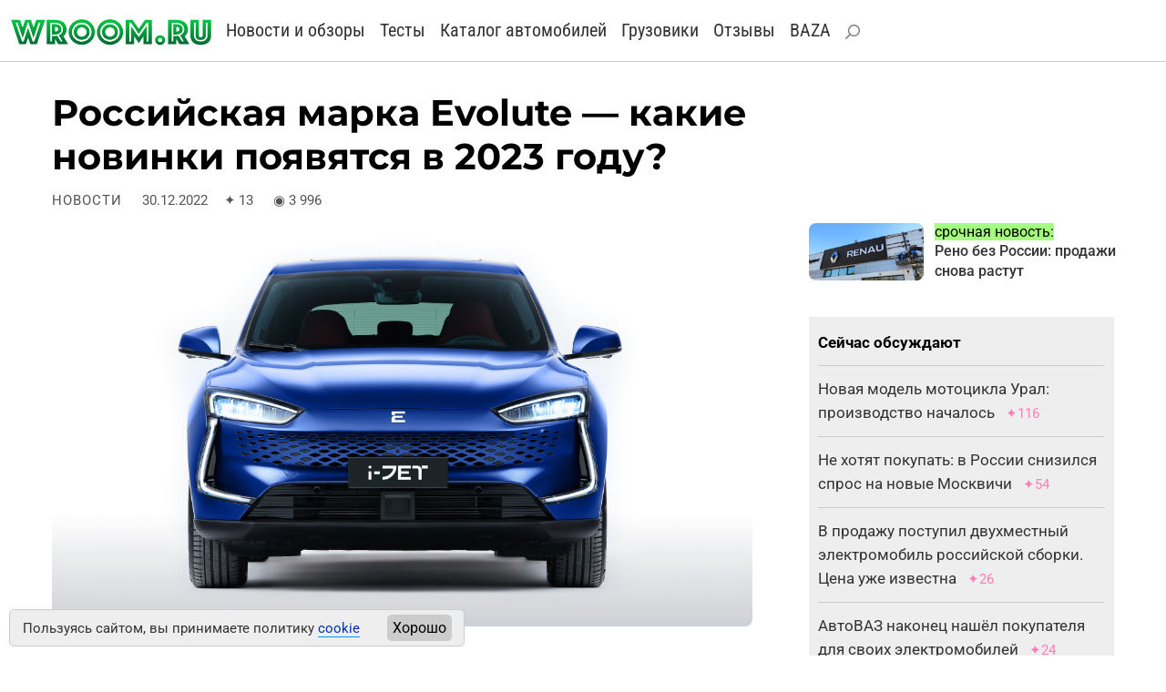

--- FILE ---
content_type: text/html
request_url: https://wroom.ru/news/14622
body_size: 8161
content:
<!DOCTYPE html><html lang="ru"><head>
<meta http-equiv="content-type" content="text/html; charset=windows-1251">
<meta charset="windows-1251">
<meta name="yandex-verification" content="4bb9c670700c2430">
<meta name="viewport" content="width=device-width, initial-scale=1, shrink-to-fit=no">
<link rel="icon" href="https://wroom.ru/favicon-svg.svg" type="image/svg+xml">
<link rel="alternate" type="application/rss+xml" title="Wroom.ru" href="https://wroom.ru/rss">
<link rel="stylesheet" href="https://wroom.ru/p/bootstrap.min.css" type="text/css">
<link rel="stylesheet" href="https://wroom.ru/p/style.css" type="text/css">
<script async src="https://wroom.ru/p/bootstrap.bundle.min.js"></script>


<title>Российская марка Evolute — какие новинки появятся в 2023 году?</title>
<meta name="description" content="Созданная в 2022 году российская марка Evolute обещает запустить сборку ещё нескольких моделей.">
<link rel="canonical" href="https://wroom.ru/news/14622">
<meta name="robots" content="max-image-preview:large"><script>window.yaContextCb=window.yaContextCb||[]</script><script src="https://yandex.ru/ads/system/context.js" async></script><script async src="//s.luxcdn.com/t/201167/360_light.js"></script>
<link rel="image_src" href="https://wroom.ru/i/news/14622img1.jpg">
<meta property="og:locale" content="ru_RU">
<meta property="og:title" content="Российская марка Evolute — какие новинки появятся в 2023 году?">
<meta property="og:type" content="article">
<meta property="og:url" content="https://wroom.ru/news/14622">
<meta property="og:image:width" content="900">
<meta property="og:image:height" content="518">
<meta property="og:image:type" content="image/jpeg">
<meta property="og:description" content="Созданная в 2022 году российская марка Evolute обещает запустить сборку ещё нескольких моделей.">
<meta property="og:site_name" content="Wroom.ru">
<meta property="og:image" content="https://wroom.ru/i/news/14622img1.jpg">
<meta property="og:article:published_time" content="2022-12-30T14:52:31+03:00">
<meta property="og:article:modified_time" content="2022-12-30T14:52:31+03:00">
<meta name="author" content="Андрей Матвеев">
	<meta property="og:article:author" content="Андрей Матвеев">
	</head><body><script async src='//s.luxcdn.com/t/201167/360_light.js'></script>
<script class='__lxGc__'>
((__lxGc__=window.__lxGc__||{'s':{},'b':0})['s']['_201167']=__lxGc__['s']['_201167']||{'b':{}})['b']['_688782']={'i':__lxGc__.b++};
</script>

<script async src='//s.luxcdn.com/t/201167/360_light.js'></script>
<script class='__lxGc__'>
((__lxGc__=window.__lxGc__||{'s':{},'b':0})['s']['_201167']=__lxGc__['s']['_201167']||{'b':{}})['b']['_678135']={'i':__lxGc__.b++};
</script>

<script async src='//s.luxcdn.com/t/201167/360_light.js'></script>
<script class='__lxGc__'>
((__lxGc__=window.__lxGc__||{'s':{},'b':0})['s']['_201167']=__lxGc__['s']['_201167']||{'b':{}})['b']['_712146']={'i':__lxGc__.b++};
</script>

<script async src='//s.luxcdn.com/t/201167/360_light.js'></script>
<script class='__lxGc__' type='text/javascript'>
((__lxGc__=window.__lxGc__||{'s':{},'b':0})['s']['_201167']=__lxGc__['s']['_201167']||{'b':{}})['b']['_719208']={'i':__lxGc__.b++};
</script>


<div class="container-fluid top-menu nomobile">
<div class="row">
<div class="col">
<a href="/"><img src="/i/logo_svg.svg" class="img-fluid logo-svg" alt="Wroom.ru" width="220" height="31"></a>

<a href="/news" class="menu-item">Новости и обзоры</a> 
<a href="/news/test" class="menu-item">Тесты</a> 
<a href="/cars" class="menu-item">Каталог автомобилей</a> 
<a href="/trucks" class="menu-item">Грузовики</a> 
<a href="/story" class="menu-item">Отзывы</a> 
<a href="/baza" class="menu-item">BAZA</a> 
<a href="/find" class="menu-item" rel="nofollow"><img src="/i/search.svg" alt="Найти на сайте"></a>


<div class="profile-block">
</div>

</div>
</div>
</div>

<nav class="navbar bg-body-tertiary mobileonly">
<div class="container-fluid">

<a href="/"><img src="/i/logo_svg.svg" class="img-fluid logo-svg" alt="Wroom.ru" width="220" height="31"></a>

<button class="navbar-toggler" type="button" data-bs-toggle="offcanvas" data-bs-target="#offcanvasNavbar" aria-controls="offcanvasNavbar" aria-label="Toggle navigation">
<span class="navbar-toggler-icon"></span>
</button>

<div class="offcanvas offcanvas-end" tabindex="-1" id="offcanvasNavbar" aria-labelledby="offcanvasNavbarLabel">

<div class="offcanvas-body">

<button type="button" class="btn-close" data-bs-dismiss="offcanvas" aria-label="Close"></button>

<ul class="navbar-nav justify-content-end flex-grow-1 pe-3">

<li class="nav-item"><a class="nav-link" href="/news">Новости и обзоры</a></li>
<li class="nav-item"><a class="nav-link" href="/news/test">Тесты</a></li>
<li class="nav-item"><a class="nav-link" href="/cars">Каталог автомобилей</a></li>
<li class="nav-item"><a class="nav-link" href="/trucks">Каталог грузовиков</a></li>
<li class="nav-item"><a class="nav-link" href="/story">Отзывы</a></li>
<li class="nav-item"><a class="nav-link" href="/baza">BAZA</a></li>

<li class="nav-item"><a class="nav-link search-link" href="/find" rel="nofollow"><img src="/i/search.svg" alt="Найти на сайте">Поиск по сайту</a></li>

<li class="nav-item item-profile">
<a href="/index.php?id=enter">Войти</a> или <a href="/index.php?id=register">зарегистрироваться</a></li>

</ul>
</div>
</div>
</div>
</nav>

<!-- Yandex.Metrika --> <script type="text/javascript" > (function (d, w, c) { (w[c] = w[c] || []).push(function() { try { w.yaCounter810315 = new Ya.Metrika({ id:810315, clickmap:true, trackLinks:true, accurateTrackBounce:true }); } catch(e) { } }); var n = d.getElementsByTagName("script")[0], x = "https://mc.yandex.ru/metrika/watch.js", s = d.createElement("script"), f = function () { n.parentNode.insertBefore(s, n); }; for (var i = 0; i < document.scripts.length; i++) { if (document.scripts[i].src === x) { return; } } s.type = "text/javascript"; s.async = true; s.src = x; if (w.opera == "[object Opera]") { d.addEventListener("DOMContentLoaded", f, false); } else { f(); } })(document, window, "yandex_metrika_callbacks"); </script> <noscript><div><img src="https://mc.yandex.ru/watch/810315" style="position:absolute; left:-9999px;" alt="" /></div></noscript> <!-- /Yandex.Metrika --><div class="container-fluid basic-block"><div class="row"><div class="col-12 col-lg-8"><h1>Российская марка Evolute — какие новинки появятся в 2023 году?</h1><p class="news-date"><span style="text-transform:uppercase; letter-spacing:1px">Новости</span> <span>30.12.2022</span><span><span>&#10022;</span>13</span> <span>&#9673; 3 996</span></p></div></div></div><div class="container-fluid basic-block"><div class="row"><div class="col-12 col-lg-8"><div class="image-news" style="margin-top:0"><img src="/i/news/14622img1.jpg" loading="lazy" class="img-fluid rounded-3" alt="" title="Российская марка Evolute — какие новинки появятся в 2023 году?" width="900" height="518"></div><div class="text-block"><div class="news-intro"><p>
Созданная в 2022 году российская марка Evolute обещает запустить сборку ещё нескольких моделей.
</p></div>
<p>
Три новых электромобиля марки Evolute должны выйти на российский рынок в следующем году. Как рассказали «Российской газете» в пресс-службе компании, это будут кроссовер i-Jet (его уже показывали на мероприятиях), минивэн i-Van и ещё один кроссовер, пока не получивший названия.
</p>

<div class="image-news">
<img src="/i/news/14622img2.jpg" loading="lazy" class="img-fluid rounded-3" alt="Evolute i-Jet" width="900" height="518">
<p>Evolute i-Jet</p>
</div>

<p>
<a href="https://wroom.ru/cars/evolute/i-jet">Evolute i-Jet</a> — это среднеразмерный электрокроссовер длиной 4,7 метра, копия китайской модели DFSK Seres 5. Характеристики российской версии пока не раскрыты, а китайская версия  оснащается одним или двумя электромоторами (347 и 694&nbsp;л.&nbsp;с. соответственно) и батареей на 88 кВтч.
</p>


<div class="image-news">
<img src="/i/news/14622img3.jpg" loading="lazy" class="img-fluid rounded-3" alt="Evolute i-Jet" width="900" height="518">
<p>Evolute i-Jet</p>
</div>

<p>
Семиместный минивэн <a href="https://wroom.ru/cars/evolute/i-van">Evolute i-Van</a> построен на базе старой модели Mitsubishi Space Gear с неразрезным задним мостом на рессорах. Характеристики машины тоже неизвестны, а на официальном сайте марки даже отсутствует упоминание об «Ай-Вэне».
</p>

<div class="image-news">
<img src="/i/news/14622img4.jpg" loading="lazy" class="img-fluid rounded-3" alt="Evolute i-Van" width="900" height="518">
<p>Evolute i-Van</p>
</div>

<p>
Ну а про третий безымянный кроссовер пока вообще нет никакой информации.
</p><p>
Осенью этого года российская компания «Моторинвест» <a href="https://wroom.ru/news/14416">начала выпуск электромобилей</a> под новой маркой Evolute на заводе в Липецкой области. Машины делают крупноузловым способом из китайских машинокомплектов: седан <a href="https://wroom.ru/cars/evolute/i-pro">i-Pro</a> и компактный паркетник i-Joy являются копиями моделей компании Dongfeng.
</p>
	<div style="background:#eee; padding:10px 20px; margin:2.2em 0 1.2em 0; border-radius:8px; color:#333">
	<p style="margin:5px 0; font-size:17px"><b>
	Интересное в нашем телеграме:
	</b></p>
	
	<p style="margin:5px 0">
	• <a href="https://t.me/wroomru/7392" target="_blank" style="color:#333; border:0">УАЗ неожиданно показал новый внедорожник</a>
	</p>
	
	<p style="margin:5px 0">
	• <a href="https://t.me/wroomru/7386" target="_blank" style="color:#333; border:0">Как выглядят фейковые госномера в России</a>
	</p>
	
	<p style="margin:5px 0">
	• <a href="https://t.me/wroomru/7329" target="_blank" style="color:#333; border:0">Сколько стоят легендарные ботинки БЕЛАЗ?</a>
	</p>
	</div>
	</div><div style="margin:1em 0"><!-- Interpool -->
<div class="ad-interpool">
<div id="adfox_170359671591744432"></div>
<script>
window.yaContextCb.push(()=>{
Ya.adfoxCode.create({
ownerId: 1435,
containerId: 'adfox_170359671591744432',
params: {
p1: 'bvvsh',
p2: 'ul'
}
})
})
</script>
</div>

<div style="margin:2.0em 0 1.4em 0">
<!-- Yandex.RTB R-A-66433-125 -->
<div id="yandex_rtb_R-A-66433-125"></div>
<script>
window.yaContextCb.push(() => {
Ya.Context.AdvManager.render({
"blockId": "R-A-66433-125",
"renderTo": "yandex_rtb_R-A-66433-125"
})
})
</script>
</div>



	


</div><div class="bottom-line"></div><p class="news-date-2" style="margin:0.5em 0"><span>Андрей Матвеев</span></p><p class="news-tag">Темы: <a href="/tag/evolute" class="text-nowrap"><span>#</span>Evolute</a> <a href="/tag/evolute-i-jet" class="text-nowrap"><span>#</span>Evolute i-Jet</a> <a href="/tag/elektromobili" class="text-nowrap"><span>#</span>Электромобили</a> </p>
		<div style="margin:1.6em 0 1.6em 0">
		<script data-qtq-id="lbTEIsup63uv" src="https://quotiq.ru/widgets/widget.default.promo.js" async ></script>
		</div><div class="comment2"><p class="h3">Комментарии</p><div style="display:none" id="t1672402803">1672402803</div><div class="comment-item"><p style="margin:0"><b>Мы же в России живем</b><span class="comment-date">30.12.2022</span><a href="#end" onclick="reply('t1672402803')" id="t1672402803" class="reply">ответить</a></p><p style="margin-top:0.6em">Если компания,которая ведет их сборку-российская,то какого хрена ее было называть нерусским названием Evolute,еще и писать его латиницей?...Для кого? </p></div><a name="1672404207"></a><div style="display: none" id="t1672402803">1672402803</div><div class="comment-item"><div><p style="margin:0"><strong>Макс</strong> <span class="comment-date">30.12.2022</span><a href="#end" onclick="reply('t1672402803')" id="t1672402803" class="reply">ответить</a></p><p style="margin-top:0.6em">Не на китайском, и уже хорошо. А минивэн вообще в прошлой жизни был Hyundai H1  самого первого поколения (1997-2007). Он и в самом Китае-то перестал выпускаться в 2015-ом…</p></div></div><a name="1672418216"></a><div style="display: none" id="t1672402803">1672402803</div><div class="comment-item"><div><p style="margin:0"><strong><a href="/user/257316">kalinindcalinin</a></strong><span class="comment-date">30.12.2022</span><a href="#end" onclick="reply('t1672402803')" id="t1672402803" class="reply">ответить</a></p><p style="margin-top:0.6em">так H1 копия делики вроде,которая производилась с 1994 года</p></div></div><div style="display:none" id="t1672407542">1672407542</div><div class="comment-item"><p style="margin:0"><b>Витк</b><span class="comment-date">30.12.2022</span><a href="#end" onclick="reply('t1672407542')" id="t1672407542" class="reply">ответить</a></p><p style="margin-top:0.6em">В статье представлена не та фотография салон i-jet не тот. Салон от Aito m5 (горизонтальный монитор), а эта машина Seres sf5 (у неё вертикальный монитор)</p></div><a name="1672423890"></a><div style="display: none" id="t1672407542">1672407542</div><div class="comment-item"><div><p style="margin:0"><strong>G</strong> <span class="comment-date">30.12.2022</span><a href="#end" onclick="reply('t1672407542')" id="t1672407542" class="reply">ответить</a></p><p style="margin-top:0.6em">Так там даже написано "Evolute"...</p></div></div><div style="display:none" id="t1672416539">1672416539</div><div class="comment-item"><p style="margin:0"><b>Оно</b><span class="comment-date">30.12.2022</span><a href="#end" onclick="reply('t1672416539')" id="t1672416539" class="reply">ответить</a></p><p style="margin-top:0.6em">Вообще пох... </p></div><div style="display:none" id="t1672451769">1672451769</div><div class="comment-item"><p style="margin:0"><b>Ваше имя</b><span class="comment-date">31.12.2022</span><a href="#end" onclick="reply('t1672451769')" id="t1672451769" class="reply">ответить</a></p><p style="margin-top:0.6em">Автопром великой страны развивается невиданными доселе темпами.Вон сколько новых Российских марок появилось.Так скоро и Китай переплюним.И что главное все эти машины имеют очень демократичные.Они доступны каждому работающему нашей страны.</p></div><div style="display:none" id="t1672470932">1672470932</div><div class="comment-item"><p style="margin:0"><b>Оно</b><span class="comment-date">31.12.2022</span><a href="#end" onclick="reply('t1672470932')" id="t1672470932" class="reply">ответить</a></p><p style="margin-top:0.6em">Истинные слова, 100%! </p></div><div style="display:none" id="t1672480709">1672480709</div><div class="comment-item"><p style="margin:0"><b>Гость</b><span class="comment-date">31.12.2022</span><a href="#end" onclick="reply('t1672480709')" id="t1672480709" class="reply">ответить</a></p><p style="margin-top:0.6em">"Российская" марка??? Да это фейк</p></div><div style="display:none" id="t1672517979">1672517979</div><div class="comment-item"><p style="margin:0"><b><a href="/user/245086">Щутник</a></b><span class="comment-date">31.12.2022</span><a href="#end" onclick="reply('t1672517979')" id="t1672517979" class="reply">ответить</a></p><p style="margin-top:0.6em">Ставлю 99,9% против 0,1, что ждёт их судьба "чанганов", ранее выпускавшихся этим заводом...сходный по характеристикам с Калиной, Чанган стоил почти вдвое больше! Хоть и качество имел лучше– спроса не было! И эти "Эволюты" при весьма сомнительном пробеге на одной зарядке, да по таким конским ценам?! Кто их будет брать?! Госучреждения?! Вряд ли...</p></div><a name="1672823319"></a><div style="display: none" id="t1672517979">1672517979</div><div class="comment-item"><div><p style="margin:0"><strong>Гость</strong> <span class="comment-date">04.01.2023</span><a href="#end" onclick="reply('t1672517979')" id="t1672517979" class="reply">ответить</a></p><p style="margin-top:0.6em">по характеристикам этот чанган даже рядом с Калиной не валялся!!!</p></div></div><div style="display:none" id="t1672614706">1672614706</div><div class="comment-item"><p style="margin:0"><b>Роберт</b><span class="comment-date">02.01.2023</span><a href="#end" onclick="reply('t1672614706')" id="t1672614706" class="reply">ответить</a></p><p style="margin-top:0.6em">Марка Российская,а машины китайские.Ну хоть такие будут.Только вот цены малоподъёмные.Так глядиш и покупателей не будет.И развалится эта россииская фирма.</p></div><div style="display:none" id="t1673418515">1673418515</div><div class="comment-item" style="border:0"><p style="margin:0"><b>RaptoR</b><span class="comment-date">11.01.2023</span><a href="#end" onclick="reply('t1673418515')" id="t1673418515" class="reply">ответить</a></p><p style="margin-top:0.6em">Что то экран по центру маловат)</p></div></div>
	
	<form name="addcomment" method="post" action="/action/comment2.php" enctype="multipart/form-data" class="comment-form" onkeypress="ctrlEnter(event, this);" onsubmit="return validate()" id="end"><input type="hidden" name="comment_type" value="news"><input type="hidden" name="comment_id" value="14622"><input type="hidden" name="reply" value=""><div class="form-group"><textarea name="text" rows="6" class="form-control" placeholder="Ваш комментарий"></textarea></div>
		<div class="form-group">
		<input type="text" name="name" maxlength="55" class="form-control" placeholder="Ваше имя">
		<span style="color: #F33; font-size: 12px" id="namef"></span>
		</div><button type="submit" class="btn btn-default">Добавить</button></form>
<div class="ad-undertext">
<!-- Yandex.RTB R-A-66433-124 -->
<div id="yandex_rtb_R-A-66433-124"></div>
<script>
window.yaContextCb.push(()=>{
Ya.Context.AdvManager.render({
"blockId": "R-A-66433-124",
"renderTo": "yandex_rtb_R-A-66433-124"
})
})
</script>
</div><div class="bottom-promo"><div class="block-head">Самое популярное</div><div class="row plitki2"><div class="element col-12 col-sm-4 col-md-4"><a href="/news/18468" title="Рено без России: продажи снова растут"><img src="/i/news_micro/18468.jpg" class="img-fluid rounded-3" alt="Рено без России: продажи снова растут" width="380" height="218" loading="lazy"></a><div><a href="/news/18468">Рено без России: продажи снова растут</a></div></div><div class="element col-12 col-sm-4 col-md-4"><a href="/news/18467" title="Грабёж от АвтоВАЗа? Объявлены ставки по кредитам на новую Ладу Искру"><img src="/i/news_micro/18467.jpg" class="img-fluid rounded-3" alt="Грабёж от АвтоВАЗа? Объявлены ставки по кредитам на новую Ладу Искру" width="380" height="218" loading="lazy"></a><div><a href="/news/18467">Грабёж от АвтоВАЗа? Объявлены ставки по кредитам на новую Ладу Искру</a></div></div><div class="element col-12 col-sm-4 col-md-4"><a href="/news/18466" title="Два китайских кроссовера, которые никто не хотел покупать, уходят из России"><img src="/i/news_micro/18466.jpg" class="img-fluid rounded-3" alt="Два китайских кроссовера, которые никто не хотел покупать, уходят из России" width="380" height="218" loading="lazy"></a><div><a href="/news/18466">Два китайских кроссовера, которые никто не хотел покупать, уходят из России</a></div></div><div class="element col-12 col-sm-4 col-md-4"><a href="/news/18465" title="Сколько всего автомобилей в России — последняя статистика 2026 года"><img src="/i/news_micro/18465.jpg" class="img-fluid rounded-3" alt="Сколько всего автомобилей в России — последняя статистика 2026 года" width="380" height="218" loading="lazy"></a><div><a href="/news/18465">Сколько всего автомобилей в России — последняя статистика 2026 года</a></div></div><div class="element col-12 col-sm-4 col-md-4"><a href="/news/18464" title="Какие модели Лады можно купить в кредит под 0,01% в новом году"><img src="/i/news_micro/18464.jpg" class="img-fluid rounded-3" alt="Какие модели Лады можно купить в кредит под 0,01% в новом году" width="380" height="218" loading="lazy"></a><div><a href="/news/18464">Какие модели Лады можно купить в кредит под 0,01% в новом году</a></div></div><div class="element col-12 col-sm-4 col-md-4"><a href="/news/18462" title="Китайский кроссовер, который чуть не стал Ладой, уходит из России"><img src="/i/news_micro/18462.jpg" class="img-fluid rounded-3" alt="Китайский кроссовер, который чуть не стал Ладой, уходит из России" width="380" height="218" loading="lazy"></a><div><a href="/news/18462">Китайский кроссовер, который чуть не стал Ладой, уходит из России</a></div></div></div></div></div><div class="col-12 col-lg-4 basic-right"><div class="row side-promo nomobile">
<div class="col-5">
<a href="/news/18468" title="Рено без России: продажи снова растут"><img src="/i/news_micro/18468.jpg" class="img-fluid rounded-3" alt="Рено без России: продажи снова растут" width="380" height="218" loading="lazy"></a>
</div>
<div class="col">
<span>срочная новость:</span><br> 
<a href="/news/18468">Рено без России: продажи снова растут</a>
</div></div><div class="ad-side">
<!-- Yandex.RTB R-A-66433-123 -->
<div id="yandex_rtb_R-A-66433-123"></div>
<script>
window.yaContextCb.push(()=>{
Ya.Context.AdvManager.render({
"blockId": "R-A-66433-123",
"renderTo": "yandex_rtb_R-A-66433-123"
})
})
</script>
</div>

<div class="ad-side">
<!--Interpool 300x600-->
<div id="adfox_170359672812473815"></div>
<script>
window.yaContextCb.push(()=>{
Ya.adfoxCode.create({
ownerId: 1435,
containerId: 'adfox_170359672812473815',
params: {
p1: 'cqgxp',
p2: 'hhro'
}
})
})
</script>
</div>
<div class="top-news"><div class="row"><div class="col"><b>Сейчас обсуждают</b></div></div><div class="row item">
	<div class="col">
	<a href="/news/18428">Новая модель мотоцикла Урал: производство началось</a>
	<span class="comment">&#10022;116</span>
	</div></div><div class="row item">
	<div class="col">
	<a href="/news/18456">Не хотят покупать: в России снизился спрос на новые Москвичи</a>
	<span class="comment">&#10022;54</span>
	</div></div><div class="row item">
	<div class="col">
	<a href="/news/18455">В продажу поступил двухместный электромобиль российской сборки. Цена уже известна</a>
	<span class="comment">&#10022;26</span>
	</div></div><div class="row item">
	<div class="col">
	<a href="/news/18438">АвтоВАЗ наконец нашёл покупателя для своих электромобилей</a>
	<span class="comment">&#10022;24</span>
	</div></div><div class="row item">
	<div class="col">
	<a href="/news/18429">Сколько сейчас стоят Нивы? Реальные цены в январе 2026 года</a>
	<span class="comment">&#10022;19</span>
	</div></div></div></div></div></div><script>
<!--
function reply(id)
  {
  var q_text = document.getElementById(id);
  document.addcomment.reply.value = q_text.innerHTML;
  }
// -->
</script>
<div class="container-fluid basic-block"><div class="row"><div class="col">
<!-- Лента Люксап -->
<!-- Десктоп -->
<script async type='text/javascript' src='//s.luxcdn.com/t/201167/360_light.js'></script>
<script class='__lxGc__' type='text/javascript'>
((__lxGc__=window.__lxGc__||{'s':{},'b':0})['s']['_201167']=__lxGc__['s']['_201167']||{'b':{}})['b']['_707411']={'i':__lxGc__.b++};
</script>
<!-- Мобильная -->
<script async type='text/javascript' src='//s.luxcdn.com/t/201167/360_light.js'></script>
<script class='__lxGc__' type='text/javascript'>
((__lxGc__=window.__lxGc__||{'s':{},'b':0})['s']['_201167']=__lxGc__['s']['_201167']||{'b':{}})['b']['_707410']={'i':__lxGc__.b++};
</script>
</div></div></div>


<div class="container-fluid footer">
<div class="row">
<div class="col-12 col-md-4">

<div class="footer-icon">
<a href="https://vk.com/wroom" target="_blank"><img src="/i/ico-vk.svg" alt="ВК" width="26" height="26"></a>
<a href="https://t.me/wroomru" target="_blank"><img src="/i/ico-tg.svg" alt="Телеграм" width="26" height="26"></a>
<a href="https://dzen.ru/wroom" target="_blank"><img src="/i/ico-zen.svg" alt="Дзен" width="26" height="26"></a>
</div>

</div>
<div class="col-12 col-md-8">

<b><a href="https://wroom.ru/">Автомобильный сайт WROOM.RU</a></b><br>
<a href="mailto:info@wroom.ru" class="mail">info@wroom.ru</a><br>
Регистрационный номер серии ЭЛ № ФС 77-76203   •  16+<br>


</div></div></div>


<!-- Google Fonts 
<link rel="preconnect" href="https://fonts.googleapis.com">
<link rel="preconnect" href="https://fonts.gstatic.com" crossorigin>
<link href="https://fonts.googleapis.com/css?family=Montserrat:700|Roboto+Condensed:400|Roboto:400,500,700&amp;subset=cyrillic-ext&display=swap" rel="stylesheet">
-->


<!-- Куки -->
<div class="warning warning--active">
<div class="warning__text">
<p>
Пользуясь сайтом, вы принимаете политику <a href="/cookie" target="_blank">cookie</a>
</p>
</div>
<button class="warning__apply" type="button">Хорошо</button>
</div>

<script type="text/javascript" src="https://code.jquery.com/jquery-3.6.3.js">  
</script>
<script type="text/javascript">
	const container = document.querySelector(".warning");
    if (document.cookie.indexOf("warning") != -1) {
		container.classList.remove("warning--active");
	}

	if (document.querySelector(".warning")) {
	  const apply = container.querySelector(".warning__apply");
	  apply.addEventListener("click", () => {
	    container.classList.remove("warning--active");
	    document.cookie = "warning=true; max-age=2592000; path=/";
	  });
	};
</script>


</body></html>

--- FILE ---
content_type: image/svg+xml
request_url: https://wroom.ru/i/logo_svg.svg
body_size: 11673
content:
<?xml version="1.0" encoding="UTF-8"?>
<!DOCTYPE svg PUBLIC "-//W3C//DTD SVG 1.1//EN" "http://www.w3.org/Graphics/SVG/1.1/DTD/svg11.dtd">
<!-- Creator: CorelDRAW X7 -->
<svg xmlns="http://www.w3.org/2000/svg" xml:space="preserve" width="210mm" height="30mm" version="1.1" style="shape-rendering:geometricPrecision; text-rendering:geometricPrecision; image-rendering:optimizeQuality; fill-rule:evenodd; clip-rule:evenodd"
viewBox="0 0 21000 3000"
 xmlns:xlink="http://www.w3.org/1999/xlink">
 <defs>
  <style type="text/css">
   <![CDATA[
    .fil1 {fill:white;fill-rule:nonzero}
    .fil0 {fill:url(#id0);fill-rule:nonzero}
    .fil6 {fill:url(#id1);fill-rule:nonzero}
    .fil3 {fill:url(#id2);fill-rule:nonzero}
    .fil5 {fill:url(#id3);fill-rule:nonzero}
    .fil2 {fill:url(#id4);fill-rule:nonzero}
    .fil4 {fill:url(#id5);fill-rule:nonzero}
    .fil7 {fill:url(#id6);fill-rule:nonzero}
    .fil8 {fill:url(#id7);fill-rule:nonzero}
   ]]>
  </style>
  <linearGradient id="id0" gradientUnits="userSpaceOnUse" x1="1028.51" y1="2800.96" x2="1028.55" y2="181.15">
   <stop offset="0" style="stop-opacity:1; stop-color:#006832"/>
   <stop offset="0.211765" style="stop-opacity:1; stop-color:#037F39"/>
   <stop offset="1" style="stop-opacity:1; stop-color:#07C840"/>
  </linearGradient>
  <linearGradient id="id1" gradientUnits="userSpaceOnUse" xlink:href="#id0" x1="17097.2" y1="2800.96" x2="17097.3" y2="181.15">
  </linearGradient>
  <linearGradient id="id2" gradientUnits="userSpaceOnUse" xlink:href="#id0" x1="6827.74" y1="2866.27" x2="6827.79" y2="120.11">
  </linearGradient>
  <linearGradient id="id3" gradientUnits="userSpaceOnUse" xlink:href="#id0" x1="12807" y1="2800.96" x2="12807.1" y2="181.15">
  </linearGradient>
  <linearGradient id="id4" gradientUnits="userSpaceOnUse" xlink:href="#id0" x1="4383.4" y1="2800.96" x2="4383.46" y2="181.15">
  </linearGradient>
  <linearGradient id="id5" gradientUnits="userSpaceOnUse" xlink:href="#id0" x1="9789.27" y1="2866.27" x2="9789.32" y2="120.11">
  </linearGradient>
  <linearGradient id="id6" gradientUnits="userSpaceOnUse" xlink:href="#id0" x1="19420.9" y1="2866.27" x2="19421" y2="181.15">
  </linearGradient>
  <linearGradient id="id7" gradientUnits="userSpaceOnUse" xlink:href="#id0" x1="15411.3" y1="2879.88" x2="15411.3" y2="1830.24">
  </linearGradient>
 </defs>
 <g id="Слой_x0020_1">
  <metadata id="CorelCorpID_0Corel-Layer"/>
  <path class="fil0" d="M2645 181l-273 827 -273 -827 -604 0 -273 827 -274 -827 -931 0 864 2620 681 0 235 -707 234 707 681 0 865 -2620 -932 0zm-220 2313l0 0 -141 0 -487 -1536 -487 1536 -142 0 -661 -2006 169 0 560 1698 561 -1769 560 1769 560 -1698 169 0 -661 2006z"/>
  <path class="fil1" d="M5319 1614c86,-106 130,-245 130,-412 0,-117 -23,-222 -68,-310 -46,-88 -109,-163 -188,-223 -78,-59 -171,-105 -276,-136 -105,-30 -220,-45 -343,-45l-445 0 0 2006 162 0 0 -583 283 0c94,0 188,-9 277,-27l362 610 190 0 -392 -659c127,-50 230,-124 308,-221zm-1028 -972l0 0 283 0c225,0 402,49 528,147 125,97 186,231 186,413 0,180 -61,315 -186,410 -125,97 -303,146 -528,146l-283 0 0 -1116z"/>
  <path class="fil2" d="M5497 1935c57,-44 110,-98 156,-159 46,-60 87,-138 124,-230 37,-92 55,-206 55,-337 0,-164 -29,-313 -89,-440 -59,-128 -142,-237 -248,-324 -105,-87 -230,-153 -372,-197 -143,-45 -298,-67 -464,-67l-913 0 0 2620 878 0 0 -566 335 566 1030 0 -492 -866zm-395 -1146c-126,-98 -303,-147 -528,-147l-283 0 0 1116 283 0c225,0 403,-49 528,-146 125,-95 186,-230 186,-410 0,-182 -61,-316 -186,-413zm-235 590l0 0c-63,40 -141,60 -231,60l-12 0 0 -506 12 0c90,0 168,21 231,60 58,39 87,101 87,193 0,92 -29,156 -87,193zm536 1115l0 0 -190 0 -362 -610c-89,18 -183,27 -277,27l-283 0 0 583 -162 0 0 -2006 445 0c123,0 238,15 343,45 105,31 198,77 276,136 79,60 142,135 188,223 45,88 68,193 68,310 0,167 -44,306 -130,412 -78,97 -181,171 -308,221l392 659z"/>
  <path class="fil3" d="M8686 959c-71,-166 -171,-313 -295,-437 -123,-123 -271,-223 -437,-294 -167,-72 -346,-108 -533,-108 -188,0 -367,36 -534,108 -166,71 -314,171 -437,294 -124,124 -223,271 -294,437 -72,167 -109,346 -109,534 0,188 37,367 109,534 71,166 170,313 294,437 123,124 271,222 437,294 167,72 347,108 534,108 187,0 366,-36 533,-108 166,-72 314,-170 437,-294 124,-124 223,-271 295,-437 71,-167 108,-347 108,-534 0,-188 -37,-367 -108,-534zm-481 203c-44,-102 -106,-193 -183,-270 -78,-78 -169,-140 -270,-184 -102,-44 -214,-66 -331,-66 -118,0 -230,22 -332,66 -101,44 -192,106 -270,184 -77,77 -139,168 -183,270 -44,101 -66,213 -66,331 0,118 22,229 66,331 44,102 106,193 183,270 78,78 169,139 270,184 102,44 214,66 332,66 117,0 229,-22 331,-66 101,-45 192,-106 270,-184 77,-77 139,-168 183,-270 44,-102 67,-213 67,-331 0,-118 -23,-229 -67,-331zm-318 528l0 0c-27,61 -63,115 -108,161 -46,45 -101,82 -162,109 -121,52 -272,52 -393,0 -61,-27 -116,-64 -161,-109 -46,-46 -82,-100 -109,-161 -26,-61 -39,-127 -39,-197 0,-69 13,-136 39,-197 27,-61 63,-115 109,-161 46,-45 100,-81 161,-108 61,-27 127,-40 197,-40 69,0 135,13 196,40 61,27 116,63 161,108 46,46 82,100 109,161 27,62 39,128 39,197 0,70 -12,136 -39,197zm467 197l0 0c-52,122 -126,230 -217,322 -92,92 -201,165 -323,217 -122,53 -254,80 -393,80 -139,0 -272,-27 -394,-80 -122,-52 -231,-125 -322,-217 -92,-92 -165,-200 -218,-322 -52,-122 -79,-255 -79,-394 0,-139 27,-272 79,-394 53,-122 126,-230 218,-322 91,-92 200,-165 322,-218 122,-52 255,-79 394,-79 139,0 271,27 393,79 122,53 231,126 323,218 91,92 165,200 217,322 53,122 79,255 79,394 0,139 -26,271 -79,394z"/>
  <path class="fil1" d="M8354 1099c-52,-122 -126,-230 -217,-322 -92,-92 -201,-165 -323,-218 -122,-52 -254,-79 -393,-79 -139,0 -272,27 -394,79 -122,53 -231,126 -322,218 -92,92 -165,200 -218,322 -52,122 -79,255 -79,394 0,139 27,272 79,394 53,122 126,230 218,322 91,92 200,165 322,217 122,53 255,80 394,80 139,0 271,-27 393,-80 122,-52 231,-125 323,-217 91,-92 165,-200 217,-322 53,-123 79,-255 79,-394 0,-139 -26,-272 -79,-394zm-933 1245l0 0c-118,0 -230,-22 -332,-66 -101,-45 -192,-106 -270,-184 -77,-77 -139,-168 -183,-270 -44,-102 -66,-213 -66,-331 0,-118 22,-230 66,-331 44,-102 106,-193 183,-270 78,-78 169,-140 270,-184 102,-44 214,-66 332,-66 117,0 229,22 331,66 101,44 192,106 270,184 77,77 139,168 183,270 44,102 67,213 67,331 0,118 -23,229 -67,331 -44,102 -106,193 -183,270 -78,78 -169,139 -270,184 -102,44 -214,66 -331,66z"/>
  <path class="fil4" d="M11647 959c-72,-166 -170,-313 -294,-437 -124,-123 -271,-223 -437,-294 -167,-72 -346,-108 -534,-108 -188,0 -368,36 -534,108 -167,71 -314,171 -437,294 -124,124 -223,271 -294,437 -72,167 -108,346 -108,534 0,188 36,367 108,534 71,166 170,313 294,437 123,124 270,222 437,294 167,72 346,108 534,108 187,0 367,-36 534,-108 166,-72 313,-170 437,-294 124,-124 222,-271 294,-437 72,-167 108,-347 108,-534 0,-188 -36,-367 -108,-534zm-480 203c-45,-102 -106,-193 -184,-270 -77,-78 -168,-140 -270,-184 -102,-44 -213,-66 -331,-66 -118,0 -230,22 -331,66 -102,44 -193,106 -270,184 -78,77 -139,168 -184,270 -44,101 -67,213 -67,331 0,118 23,229 67,331 44,102 106,193 184,270 77,78 168,139 270,184 101,44 213,66 331,66 118,0 229,-22 331,-66 102,-45 193,-106 270,-184 78,-77 139,-168 184,-270 44,-102 66,-213 66,-331 0,-118 -22,-229 -66,-331zm-319 528l0 0c-26,61 -63,115 -109,161 -45,45 -99,82 -160,109 -122,52 -272,52 -394,0 -61,-27 -115,-64 -161,-109 -45,-46 -82,-100 -108,-161 -27,-61 -40,-127 -40,-197 0,-69 13,-136 40,-197 26,-61 63,-115 108,-161 46,-45 100,-81 161,-108 61,-27 128,-40 197,-40 69,0 136,13 197,40 61,27 115,63 160,108 46,46 83,100 109,161 26,62 40,128 40,197 0,70 -14,136 -40,197zm467 197l0 0c-53,122 -125,230 -217,322 -92,92 -200,165 -322,217 -122,53 -255,80 -394,80 -139,0 -272,-27 -394,-80 -122,-52 -230,-125 -322,-217 -92,-92 -165,-200 -218,-322 -52,-122 -79,-255 -79,-394 0,-139 27,-272 79,-394 53,-122 126,-230 218,-322 92,-92 200,-165 322,-218 122,-52 255,-79 394,-79 139,0 272,27 394,79 122,53 230,126 322,218 92,92 164,200 217,322 53,122 79,255 79,394 0,139 -26,271 -79,394z"/>
  <path class="fil1" d="M11315 1099c-53,-122 -125,-230 -217,-322 -92,-92 -200,-165 -322,-218 -122,-52 -255,-79 -394,-79 -139,0 -272,27 -394,79 -122,53 -230,126 -322,218 -92,92 -165,200 -218,322 -52,122 -79,255 -79,394 0,139 27,272 79,394 53,122 126,230 218,322 92,92 200,165 322,217 122,53 255,80 394,80 139,0 272,-27 394,-80 122,-52 230,-125 322,-217 92,-92 164,-200 217,-322 53,-123 79,-255 79,-394 0,-139 -26,-272 -79,-394zm-933 1245l0 0c-118,0 -230,-22 -331,-66 -102,-45 -193,-106 -270,-184 -78,-77 -140,-168 -184,-270 -44,-102 -67,-213 -67,-331 0,-118 23,-230 67,-331 45,-102 106,-193 184,-270 77,-78 168,-140 270,-184 101,-44 213,-66 331,-66 118,0 229,22 331,66 102,44 193,106 270,184 78,77 139,168 184,270 44,102 66,213 66,331 0,118 -22,229 -66,331 -45,102 -106,193 -184,270 -77,78 -168,139 -270,184 -102,44 -213,66 -331,66z"/>
  <path class="fil5" d="M14048 181l-648 958 -650 -958 -722 0 0 2620 878 0 0 -851 494 722 492 -722 0 851 878 0 0 -2620 -722 0zm339 2313l0 0 -162 0 0 -1691 -825 1205 -828 -1206 0 1692 -161 0 0 -2006 147 0 842 1238 839 -1238 148 0 0 2006z"/>
  <polygon class="fil1" points="14387,488 14387,2494 14225,2494 14225,803 13400,2008 12572,802 12572,2494 12411,2494 12411,488 12558,488 13400,1726 14239,488 "/>
  <path class="fil1" d="M18033 1614c86,-106 130,-245 130,-412 0,-117 -23,-222 -69,-310 -45,-88 -108,-163 -187,-223 -78,-59 -172,-105 -276,-136 -105,-30 -220,-45 -343,-45l-445 0 0 2006 162 0 0 -583 283 0c94,0 187,-9 276,-27l363 610 190 0 -392 -659c126,-50 230,-124 308,-221zm-1028 -972l0 0 283 0c224,0 402,49 528,147 125,97 185,231 185,413 0,180 -60,315 -185,410 -126,97 -303,146 -528,146l-283 0 0 -1116z"/>
  <path class="fil6" d="M18211 1935c57,-44 110,-98 156,-159 46,-60 87,-138 123,-230 37,-92 56,-206 56,-337 0,-164 -29,-313 -89,-440 -59,-128 -143,-237 -248,-324 -105,-87 -231,-153 -372,-197 -142,-45 -299,-67 -464,-67l-913 0 0 2620 878 0 0 -566 335 566 1029 0 -491 -866zm-395 -1146c-126,-98 -304,-147 -528,-147l-283 0 0 1116 283 0c225,0 402,-49 528,-146 125,-95 185,-230 185,-410 0,-182 -60,-316 -185,-413zm-236 590l0 0c-62,40 -140,60 -231,60l-11 0 0 -506 11 0c91,0 169,21 231,60 59,39 87,101 87,193 0,92 -28,156 -87,193zm537 1115l0 0 -190 0 -363 -610c-89,18 -182,27 -276,27l-283 0 0 583 -162 0 0 -2006 445 0c123,0 238,15 343,45 104,31 198,77 276,136 79,60 142,135 187,223 46,88 69,193 69,310 0,167 -44,306 -130,412 -78,97 -182,171 -308,221l392 659z"/>
  <path class="fil1" d="M20599 488l0 1323c0,223 -62,396 -185,515 -123,119 -300,180 -524,180 -225,0 -401,-61 -522,-180 -123,-119 -184,-292 -184,-515l0 -1323 162 0 0 1323c0,359 178,533 544,533 366,0 544,-174 544,-533l0 -1323 165 0z"/>
  <path class="fil7" d="M20100 181l0 1623c0,81 -16,144 -48,186 -31,39 -86,59 -162,59 -77,0 -131,-20 -162,-59 -32,-42 -49,-105 -49,-186l0 -1623 -878 0 0 1657c0,172 25,324 76,452 52,130 126,238 221,323 95,84 211,148 345,190 133,42 283,63 447,63 163,0 313,-21 446,-63 134,-42 250,-105 347,-190 96,-85 171,-193 223,-323 51,-128 77,-280 77,-452l0 -1657 -883 0zm499 1630l0 0c0,223 -62,396 -185,515 -123,119 -300,180 -524,180 -225,0 -401,-61 -522,-180 -123,-119 -184,-292 -184,-515l0 -1323 162 0 0 1323c0,359 178,533 544,533 366,0 544,-174 544,-533l0 -1323 165 0 0 1323z"/>
  <path class="fil8" d="M15638 1830c-290,0 -525,235 -525,525 0,290 235,525 525,525 290,0 525,-235 525,-525 0,-290 -235,-525 -525,-525zm0 739l0 0c-118,0 -214,-96 -214,-214 0,-118 96,-214 214,-214 118,0 214,96 214,214 0,118 -96,214 -214,214z"/>
  <path class="fil1" d="M15852 2355c0,118 -96,214 -214,214 -118,0 -214,-96 -214,-214 0,-118 96,-214 214,-214 118,0 214,96 214,214z"/>
  <polygon class="fil1" points="3086,488 2425,2494 2284,2494 1797,958 1310,2494 1168,2494 507,488 676,488 1236,2186 1797,417 2357,2186 2917,488 "/>
 </g>
</svg>


--- FILE ---
content_type: image/svg+xml
request_url: https://wroom.ru/i/ico-vk.svg
body_size: 1387
content:
<svg fill="none" height="48" viewBox="0 0 48 48" width="48" xmlns="http://www.w3.org/2000/svg"><path d="m0 23c0-10.8423 0-16.26346 3.36827-19.63173s8.78943-3.36827 19.63173-3.36827h2c10.8423 0 16.2635 0 19.6317 3.36827 3.3683 3.36827 3.3683 8.78943 3.3683 19.63173v2c0 10.8423 0 16.2635-3.3683 19.6317-3.3682 3.3683-8.7894 3.3683-19.6317 3.3683h-2c-10.8423 0-16.26346 0-19.63173-3.3683-3.36827-3.3682-3.36827-8.7894-3.36827-19.6317z" fill="#2787f5"/><path clip-rule="evenodd" d="m13.0009 15h-3.5008c-1.00024 0-1.2003.4708-1.2003.9898 0 .9271 1.18686 5.525 5.5262 11.6061 2.8929 4.1529 6.9687 6.4041 10.6776 6.4041 2.2253 0 2.5006-.5 2.5006-1.3612v-3.1388c0-1 .2108-1.1996.9154-1.1996.5193 0 1.4094.2596 3.4864 2.2619 2.3737 2.3731 2.765 3.4377 4.1001 3.4377h3.5008c1.0003 0 1.5004-.5 1.2119-1.4867-.3157-.9834-1.449-2.4103-2.9528-4.1016-.816-.9641-2.0399-2.0023-2.4108-2.5215-.5192-.6674-.3709-.9641 0-1.5573 0 0 4.2652-6.007 4.7103-8.0463.2225-.7417 0-1.2866-1.0587-1.2866h-3.5008c-.8901 0-1.3005.4708-1.5231.9898 0 0-1.7802 4.3384-4.3022 7.1565-.816.8157-1.1869 1.0753-1.632 1.0753-.2225 0-.5446-.2596-.5446-1.0011v-6.9339c0-.89-.2583-1.2866-1.0002-1.2866h-5.5013c-.5562 0-.8908.413-.8908.8045 0 .8436 1.261 1.0382 1.391 3.4113v5.1542c0 1.13-.2042 1.3349-.6492 1.3349-1.1868 0-4.0737-4.3578-5.7859-9.3442-.3355-.9692-.6721-1.3607-1.5668-1.3607z" fill="#fff" fill-rule="evenodd"/></svg>